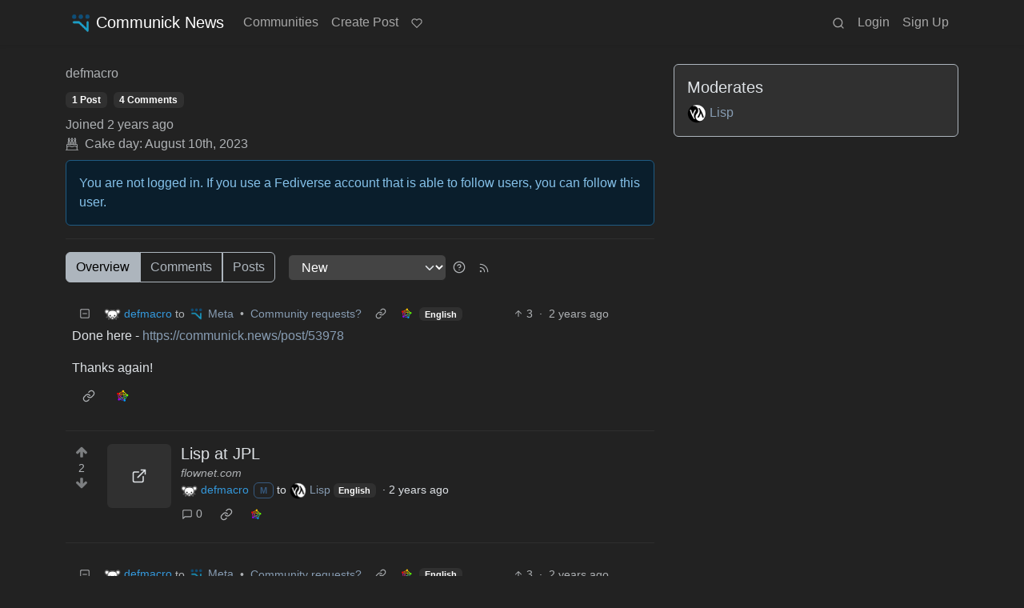

--- FILE ---
content_type: text/html; charset=utf-8
request_url: https://communick.news/u/defmacro
body_size: 62942
content:

    <!DOCTYPE html>
    <html data-bs-theme="dark" lang="en">
    <head>
    <script nonce="b1f3ec47b452d451bf03589dca7b0d7b">
    window.isoData = {"path":"\u002Fu\u002Fdefmacro","site_res":{"site_view":{"site":{"id":1,"name":"Communick News","sidebar":"Communick is a professional, privacy-focused service provider who supports open source and the [indieweb](https:\u002F\u002Findieweb.org). We support back the fediverse and the developers by pledging 20% of our yearly profits to the main development teams.\n\nAll users from this instance are expected to follow the [Code of Conduct](https:\u002F\u002Fjoin-lemmy.org\u002Fdocs\u002Fen\u002Fcode_of_conduct.html).\n\nAt the moment, only the admins can create communities. We are still figuring out what type of content we would like to provide here, but the general guideline is that we want to build a home of good discussion about culture, sports, and anything that can inspire and elevate our spirits.\n\nCommunick also provides [managed hosting for Lemmy instances](https:\u002F\u002Fcommunick.com\u002Flemmy) if you want to run your own.\n\nFor further questions, try our [support](https:\u002F\u002Fsupport.communick.com).\n","published":"2023-06-09T00:31:57.887859Z","updated":"2024-02-22T03:18:21.462843Z","icon":"https:\u002F\u002Fcommunick.news\u002Fpictrs\u002Fimage\u002Fa380a5b9-f78d-4612-a78d-01a81bf3d4eb.webp","banner":"https:\u002F\u002Fcommunick.news\u002Fpictrs\u002Fimage\u002Fa8443b8f-ed69-4510-b49d-a1f6d170bde3.png","description":"A Lemmy instance provided by the Communick Team","actor_id":"https:\u002F\u002Fcommunick.news\u002F","last_refreshed_at":"2023-06-09T00:31:57.881666Z","inbox_url":"https:\u002F\u002Fcommunick.news\u002Finbox","public_key":"-----BEGIN PUBLIC KEY-----\nMIIBIjANBgkqhkiG9w0BAQEFAAOCAQ8AMIIBCgKCAQEAwVDVHnE+L+QTD\u002Fg1GgrE\nUDAQkGc1C\u002Fm6usregPLIIZxVGHmlGzB6PSwg4k1PPEWrIeO8gUd8pPR9NGinB\u002Fnf\nQsqWgvw+FmAUH3zwisScioTiW1eklMGyI99lPEfeqWJKKeCkTKT17nGFiUWV8Ixs\nNfVkE4TZ4qj4kzPU4kqMKirno0MiQOXmMbQDx1R745pVQopOUcLdbr9ACaWXBOGD\njWyNMFuLvFz3kmDWcMsd0a0RBZEeG77l34MeeT0vDhm88vvnFaEynCF+pxSxBD9y\nx\u002FQ8E+7PgVJ5tPqXGygmBxroKdQLUKvAmpl6aSSHQL8kmOeqXC\u002F2cwXGmzfjwCYP\nKwIDAQAB\n-----END PUBLIC KEY-----\n","instance_id":1},"local_site":{"id":1,"site_id":1,"site_setup":true,"enable_downvotes":true,"enable_nsfw":false,"community_creation_admin_only":true,"require_email_verification":false,"application_question":"Unless you were *explicitly* invited by someone from the team, please sign up to [Communick's main portal](https:\u002F\u002Fcommunick.com) first. ","private_instance":false,"default_theme":"darkly-red","default_post_listing_type":"All","hide_modlog_mod_names":false,"application_email_admins":false,"actor_name_max_length":30,"federation_enabled":true,"captcha_enabled":false,"captcha_difficulty":"easy","published":"2023-06-09T00:31:58.094765Z","updated":"2024-02-22T03:18:21.470886Z","registration_mode":"RequireApplication","reports_email_admins":false,"federation_signed_fetch":false,"default_post_listing_mode":"List","default_sort_type":"Active"},"local_site_rate_limit":{"local_site_id":1,"message":999,"message_per_second":60,"post":999,"post_per_second":600,"register":999,"register_per_second":3600,"image":999,"image_per_second":3600,"comment":999,"comment_per_second":600,"search":999,"search_per_second":600,"published":"2023-06-09T00:31:58.098379Z","import_user_settings":1,"import_user_settings_per_second":86400},"counts":{"site_id":1,"users":90,"posts":1958,"comments":5613,"communities":8,"users_active_day":3,"users_active_week":4,"users_active_month":4,"users_active_half_year":6}},"admins":[{"person":{"id":2,"name":"communick","banned":false,"published":"2023-06-09T00:31:57.303301Z","actor_id":"https:\u002F\u002Fcommunick.news\u002Fu\u002Fcommunick","local":true,"deleted":false,"bot_account":false,"instance_id":1},"counts":{"person_id":2,"post_count":0,"comment_count":6},"is_admin":true},{"person":{"id":3,"name":"rglullis","avatar":"https:\u002F\u002Fcommunick.news\u002Fpictrs\u002Fimage\u002F475ca7c1-510f-48d8-bc35-f9c983002c7a.png","banned":false,"published":"2023-06-09T01:28:32.075124Z","actor_id":"https:\u002F\u002Fcommunick.news\u002Fu\u002Frglullis","local":true,"deleted":false,"matrix_user_id":"@raphael:communick.com","bot_account":false,"instance_id":1},"counts":{"person_id":3,"post_count":1792,"comment_count":2664},"is_admin":true}],"version":"0.19.11","all_languages":[{"id":0,"code":"und","name":"Undetermined"},{"id":1,"code":"aa","name":"Afaraf"},{"id":2,"code":"ab","name":"аҧсуа бызшәа"},{"id":3,"code":"ae","name":"avesta"},{"id":4,"code":"af","name":"Afrikaans"},{"id":5,"code":"ak","name":"Akan"},{"id":6,"code":"am","name":"አማርኛ"},{"id":7,"code":"an","name":"aragonés"},{"id":8,"code":"ar","name":"اَلْعَرَبِيَّةُ"},{"id":9,"code":"as","name":"অসমীয়া"},{"id":10,"code":"av","name":"авар мацӀ"},{"id":11,"code":"ay","name":"aymar aru"},{"id":12,"code":"az","name":"azərbaycan dili"},{"id":13,"code":"ba","name":"башҡорт теле"},{"id":14,"code":"be","name":"беларуская мова"},{"id":15,"code":"bg","name":"български език"},{"id":16,"code":"bi","name":"Bislama"},{"id":17,"code":"bm","name":"bamanankan"},{"id":18,"code":"bn","name":"বাংলা"},{"id":19,"code":"bo","name":"བོད་ཡིག"},{"id":20,"code":"br","name":"brezhoneg"},{"id":21,"code":"bs","name":"bosanski jezik"},{"id":22,"code":"ca","name":"Català"},{"id":23,"code":"ce","name":"нохчийн мотт"},{"id":24,"code":"ch","name":"Chamoru"},{"id":25,"code":"co","name":"corsu"},{"id":26,"code":"cr","name":"ᓀᐦᐃᔭᐍᐏᐣ"},{"id":27,"code":"cs","name":"čeština"},{"id":28,"code":"cu","name":"ѩзыкъ словѣньскъ"},{"id":29,"code":"cv","name":"чӑваш чӗлхи"},{"id":30,"code":"cy","name":"Cymraeg"},{"id":31,"code":"da","name":"dansk"},{"id":32,"code":"de","name":"Deutsch"},{"id":33,"code":"dv","name":"ދިވެހި"},{"id":34,"code":"dz","name":"རྫོང་ཁ"},{"id":35,"code":"ee","name":"Eʋegbe"},{"id":36,"code":"el","name":"Ελληνικά"},{"id":37,"code":"en","name":"English"},{"id":38,"code":"eo","name":"Esperanto"},{"id":39,"code":"es","name":"Español"},{"id":40,"code":"et","name":"eesti"},{"id":41,"code":"eu","name":"euskara"},{"id":42,"code":"fa","name":"فارسی"},{"id":43,"code":"ff","name":"Fulfulde"},{"id":44,"code":"fi","name":"suomi"},{"id":45,"code":"fj","name":"vosa Vakaviti"},{"id":46,"code":"fo","name":"føroyskt"},{"id":47,"code":"fr","name":"Français"},{"id":48,"code":"fy","name":"Frysk"},{"id":49,"code":"ga","name":"Gaeilge"},{"id":50,"code":"gd","name":"Gàidhlig"},{"id":51,"code":"gl","name":"galego"},{"id":52,"code":"gn","name":"Avañe'ẽ"},{"id":53,"code":"gu","name":"ગુજરાતી"},{"id":54,"code":"gv","name":"Gaelg"},{"id":55,"code":"ha","name":"هَوُسَ"},{"id":56,"code":"he","name":"עברית"},{"id":57,"code":"hi","name":"हिन्दी"},{"id":58,"code":"ho","name":"Hiri Motu"},{"id":59,"code":"hr","name":"Hrvatski"},{"id":60,"code":"ht","name":"Kreyòl ayisyen"},{"id":61,"code":"hu","name":"magyar"},{"id":62,"code":"hy","name":"Հայերեն"},{"id":63,"code":"hz","name":"Otjiherero"},{"id":64,"code":"ia","name":"Interlingua"},{"id":65,"code":"id","name":"Bahasa Indonesia"},{"id":66,"code":"ie","name":"Interlingue"},{"id":67,"code":"ig","name":"Asụsụ Igbo"},{"id":68,"code":"ii","name":"ꆈꌠ꒿ Nuosuhxop"},{"id":69,"code":"ik","name":"Iñupiaq"},{"id":70,"code":"io","name":"Ido"},{"id":71,"code":"is","name":"Íslenska"},{"id":72,"code":"it","name":"Italiano"},{"id":73,"code":"iu","name":"ᐃᓄᒃᑎᑐᑦ"},{"id":74,"code":"ja","name":"日本語"},{"id":75,"code":"jv","name":"basa Jawa"},{"id":76,"code":"ka","name":"ქართული"},{"id":77,"code":"kg","name":"Kikongo"},{"id":78,"code":"ki","name":"Gĩkũyũ"},{"id":79,"code":"kj","name":"Kuanyama"},{"id":80,"code":"kk","name":"қазақ тілі"},{"id":81,"code":"kl","name":"kalaallisut"},{"id":82,"code":"km","name":"ខេមរភាសា"},{"id":83,"code":"kn","name":"ಕನ್ನಡ"},{"id":84,"code":"ko","name":"한국어"},{"id":85,"code":"kr","name":"Kanuri"},{"id":86,"code":"ks","name":"कश्मीरी"},{"id":87,"code":"ku","name":"Kurdî"},{"id":88,"code":"kv","name":"коми кыв"},{"id":89,"code":"kw","name":"Kernewek"},{"id":90,"code":"ky","name":"Кыргызча"},{"id":91,"code":"la","name":"latine"},{"id":92,"code":"lb","name":"Lëtzebuergesch"},{"id":93,"code":"lg","name":"Luganda"},{"id":94,"code":"li","name":"Limburgs"},{"id":95,"code":"ln","name":"Lingála"},{"id":96,"code":"lo","name":"ພາສາລາວ"},{"id":97,"code":"lt","name":"lietuvių kalba"},{"id":98,"code":"lu","name":"Kiluba"},{"id":99,"code":"lv","name":"latviešu valoda"},{"id":100,"code":"mg","name":"fiteny malagasy"},{"id":101,"code":"mh","name":"Kajin M̧ajeļ"},{"id":102,"code":"mi","name":"te reo Māori"},{"id":103,"code":"mk","name":"македонски јазик"},{"id":104,"code":"ml","name":"മലയാളം"},{"id":105,"code":"mn","name":"Монгол хэл"},{"id":106,"code":"mr","name":"मराठी"},{"id":107,"code":"ms","name":"Bahasa Melayu"},{"id":108,"code":"mt","name":"Malti"},{"id":109,"code":"my","name":"ဗမာစာ"},{"id":110,"code":"na","name":"Dorerin Naoero"},{"id":111,"code":"nb","name":"Norsk bokmål"},{"id":112,"code":"nd","name":"isiNdebele"},{"id":113,"code":"ne","name":"नेपाली"},{"id":114,"code":"ng","name":"Owambo"},{"id":115,"code":"nl","name":"Nederlands"},{"id":116,"code":"nn","name":"Norsk nynorsk"},{"id":117,"code":"no","name":"Norsk"},{"id":118,"code":"nr","name":"isiNdebele"},{"id":119,"code":"nv","name":"Diné bizaad"},{"id":120,"code":"ny","name":"chiCheŵa"},{"id":121,"code":"oc","name":"occitan"},{"id":122,"code":"oj","name":"ᐊᓂᔑᓈᐯᒧᐎᓐ"},{"id":123,"code":"om","name":"Afaan Oromoo"},{"id":124,"code":"or","name":"ଓଡ଼ିଆ"},{"id":125,"code":"os","name":"ирон æвзаг"},{"id":126,"code":"pa","name":"ਪੰਜਾਬੀ"},{"id":127,"code":"pi","name":"पाऴि"},{"id":128,"code":"pl","name":"Polski"},{"id":129,"code":"ps","name":"پښتو"},{"id":130,"code":"pt","name":"Português"},{"id":131,"code":"qu","name":"Runa Simi"},{"id":132,"code":"rm","name":"rumantsch grischun"},{"id":133,"code":"rn","name":"Ikirundi"},{"id":134,"code":"ro","name":"Română"},{"id":135,"code":"ru","name":"Русский"},{"id":136,"code":"rw","name":"Ikinyarwanda"},{"id":137,"code":"sa","name":"संस्कृतम्"},{"id":138,"code":"sc","name":"sardu"},{"id":139,"code":"sd","name":"सिन्धी"},{"id":140,"code":"se","name":"Davvisámegiella"},{"id":141,"code":"sg","name":"yângâ tî sängö"},{"id":142,"code":"si","name":"සිංහල"},{"id":143,"code":"sk","name":"slovenčina"},{"id":144,"code":"sl","name":"slovenščina"},{"id":145,"code":"sm","name":"gagana fa'a Samoa"},{"id":146,"code":"sn","name":"chiShona"},{"id":147,"code":"so","name":"Soomaaliga"},{"id":148,"code":"sq","name":"Shqip"},{"id":149,"code":"sr","name":"српски језик"},{"id":150,"code":"ss","name":"SiSwati"},{"id":151,"code":"st","name":"Sesotho"},{"id":152,"code":"su","name":"Basa Sunda"},{"id":153,"code":"sv","name":"Svenska"},{"id":154,"code":"sw","name":"Kiswahili"},{"id":155,"code":"ta","name":"தமிழ்"},{"id":156,"code":"te","name":"తెలుగు"},{"id":157,"code":"tg","name":"тоҷикӣ"},{"id":158,"code":"th","name":"ไทย"},{"id":159,"code":"ti","name":"ትግርኛ"},{"id":160,"code":"tk","name":"Türkmençe"},{"id":161,"code":"tl","name":"Wikang Tagalog"},{"id":162,"code":"tn","name":"Setswana"},{"id":163,"code":"to","name":"faka Tonga"},{"id":164,"code":"tr","name":"Türkçe"},{"id":165,"code":"ts","name":"Xitsonga"},{"id":166,"code":"tt","name":"татар теле"},{"id":167,"code":"tw","name":"Twi"},{"id":168,"code":"ty","name":"Reo Tahiti"},{"id":169,"code":"ug","name":"ئۇيغۇرچە‎"},{"id":170,"code":"uk","name":"Українська"},{"id":171,"code":"ur","name":"اردو"},{"id":172,"code":"uz","name":"Ўзбек"},{"id":173,"code":"ve","name":"Tshivenḓa"},{"id":174,"code":"vi","name":"Tiếng Việt"},{"id":175,"code":"vo","name":"Volapük"},{"id":176,"code":"wa","name":"walon"},{"id":177,"code":"wo","name":"Wollof"},{"id":178,"code":"xh","name":"isiXhosa"},{"id":179,"code":"yi","name":"ייִדיש"},{"id":180,"code":"yo","name":"Yorùbá"},{"id":181,"code":"za","name":"Saɯ cueŋƅ"},{"id":182,"code":"zh","name":"中文"},{"id":183,"code":"zu","name":"isiZulu"}],"discussion_languages":[0,32,36,37,38,39,47,51,115,117,128,130,135,153,164],"taglines":[],"custom_emojis":[],"blocked_urls":[]},"routeData":{"personRes":{"data":{"person_view":{"person":{"id":962279,"name":"defmacro","banned":false,"published":"2023-08-10T10:30:54.104687Z","actor_id":"https:\u002F\u002Fcommunick.news\u002Fu\u002Fdefmacro","local":true,"deleted":false,"bot_account":false,"instance_id":1},"counts":{"person_id":962279,"post_count":1,"comment_count":4},"is_admin":false},"site":{"id":1,"name":"Communick News","sidebar":"Communick is a professional, privacy-focused service provider who supports open source and the [indieweb](https:\u002F\u002Findieweb.org). We support back the fediverse and the developers by pledging 20% of our yearly profits to the main development teams.\n\nAll users from this instance are expected to follow the [Code of Conduct](https:\u002F\u002Fjoin-lemmy.org\u002Fdocs\u002Fen\u002Fcode_of_conduct.html).\n\nAt the moment, only the admins can create communities. We are still figuring out what type of content we would like to provide here, but the general guideline is that we want to build a home of good discussion about culture, sports, and anything that can inspire and elevate our spirits.\n\nCommunick also provides [managed hosting for Lemmy instances](https:\u002F\u002Fcommunick.com\u002Flemmy) if you want to run your own.\n\nFor further questions, try our [support](https:\u002F\u002Fsupport.communick.com).\n","published":"2023-06-09T00:31:57.887859Z","updated":"2024-02-22T03:18:21.462843Z","icon":"https:\u002F\u002Fcommunick.news\u002Fpictrs\u002Fimage\u002Fa380a5b9-f78d-4612-a78d-01a81bf3d4eb.webp","banner":"https:\u002F\u002Fcommunick.news\u002Fpictrs\u002Fimage\u002Fa8443b8f-ed69-4510-b49d-a1f6d170bde3.png","description":"A Lemmy instance provided by the Communick Team","actor_id":"https:\u002F\u002Fcommunick.news\u002F","last_refreshed_at":"2023-06-09T00:31:57.881666Z","inbox_url":"https:\u002F\u002Fcommunick.news\u002Finbox","public_key":"-----BEGIN PUBLIC KEY-----\nMIIBIjANBgkqhkiG9w0BAQEFAAOCAQ8AMIIBCgKCAQEAwVDVHnE+L+QTD\u002Fg1GgrE\nUDAQkGc1C\u002Fm6usregPLIIZxVGHmlGzB6PSwg4k1PPEWrIeO8gUd8pPR9NGinB\u002Fnf\nQsqWgvw+FmAUH3zwisScioTiW1eklMGyI99lPEfeqWJKKeCkTKT17nGFiUWV8Ixs\nNfVkE4TZ4qj4kzPU4kqMKirno0MiQOXmMbQDx1R745pVQopOUcLdbr9ACaWXBOGD\njWyNMFuLvFz3kmDWcMsd0a0RBZEeG77l34MeeT0vDhm88vvnFaEynCF+pxSxBD9y\nx\u002FQ8E+7PgVJ5tPqXGygmBxroKdQLUKvAmpl6aSSHQL8kmOeqXC\u002F2cwXGmzfjwCYP\nKwIDAQAB\n-----END PUBLIC KEY-----\n","instance_id":1},"comments":[{"comment":{"id":165935,"creator_id":962279,"post_id":28634,"content":"Done here - https:\u002F\u002Fcommunick.news\u002Fpost\u002F53978\n\nThanks again!","removed":false,"published":"2023-08-13T10:07:04.449271Z","deleted":false,"ap_id":"https:\u002F\u002Fcommunick.news\u002Fcomment\u002F165935","local":true,"path":"0.144524.144580.147624.148423.165537.165850.165935","distinguished":false,"language_id":37},"creator":{"id":962279,"name":"defmacro","banned":false,"published":"2023-08-10T10:30:54.104687Z","actor_id":"https:\u002F\u002Fcommunick.news\u002Fu\u002Fdefmacro","local":true,"deleted":false,"bot_account":false,"instance_id":1},"post":{"id":28634,"name":"Community requests?","body":"At the moment, only admins can create new communities. I made it so because I wanted to avoid having communick members who are not well-aware about how the fediverse works and end up creating communities that duplicate others who are already available on other servers. For those cases, it will be better if we join the remote instances instead of fragmenting the conversation among different places.\n\nWith that said, is there any topic\u002Ftheme\u002Finterest\u002Fhobby you have but haven't found a place yet on the threadiverse? Is there some niche subreddit you participate but would like to migrate to Lemmy? ","creator_id":3,"community_id":52,"removed":false,"locked":false,"published":"2023-08-05T14:56:25.759945Z","updated":"2023-08-06T10:47:10.099332Z","deleted":false,"nsfw":false,"ap_id":"https:\u002F\u002Fcommunick.news\u002Fpost\u002F28634","local":true,"language_id":37,"featured_community":false,"featured_local":false},"community":{"id":52,"name":"meta","title":"Meta","description":"Announcements, questions and everything else about the Communick instance and its members. \n","removed":false,"published":"2023-06-17T02:29:48.371520Z","updated":"2023-10-26T22:05:09.359177Z","deleted":false,"nsfw":false,"actor_id":"https:\u002F\u002Fcommunick.news\u002Fc\u002Fmeta","local":true,"icon":"https:\u002F\u002Fcommunick.news\u002Fpictrs\u002Fimage\u002Fb39288c2-4967-46b0-8e4e-6d1e0d810035.webp","hidden":false,"posting_restricted_to_mods":false,"instance_id":1,"visibility":"Public"},"counts":{"comment_id":165935,"score":3,"upvotes":3,"downvotes":0,"published":"2023-08-13T10:07:04.449271Z","child_count":0},"creator_banned_from_community":false,"banned_from_community":false,"creator_is_moderator":false,"creator_is_admin":false,"subscribed":"NotSubscribed","saved":false,"creator_blocked":false},{"comment":{"id":165537,"creator_id":962279,"post_id":28634,"content":"Thanks! Yes, I'm happy to be a mod and do mod duties like remove spam (if any).","removed":false,"published":"2023-08-13T08:19:19.551423Z","deleted":false,"ap_id":"https:\u002F\u002Fcommunick.news\u002Fcomment\u002F165537","local":true,"path":"0.144524.144580.147624.148423.165537","distinguished":false,"language_id":37},"creator":{"id":962279,"name":"defmacro","banned":false,"published":"2023-08-10T10:30:54.104687Z","actor_id":"https:\u002F\u002Fcommunick.news\u002Fu\u002Fdefmacro","local":true,"deleted":false,"bot_account":false,"instance_id":1},"post":{"id":28634,"name":"Community requests?","body":"At the moment, only admins can create new communities. I made it so because I wanted to avoid having communick members who are not well-aware about how the fediverse works and end up creating communities that duplicate others who are already available on other servers. For those cases, it will be better if we join the remote instances instead of fragmenting the conversation among different places.\n\nWith that said, is there any topic\u002Ftheme\u002Finterest\u002Fhobby you have but haven't found a place yet on the threadiverse? Is there some niche subreddit you participate but would like to migrate to Lemmy? ","creator_id":3,"community_id":52,"removed":false,"locked":false,"published":"2023-08-05T14:56:25.759945Z","updated":"2023-08-06T10:47:10.099332Z","deleted":false,"nsfw":false,"ap_id":"https:\u002F\u002Fcommunick.news\u002Fpost\u002F28634","local":true,"language_id":37,"featured_community":false,"featured_local":false},"community":{"id":52,"name":"meta","title":"Meta","description":"Announcements, questions and everything else about the Communick instance and its members. \n","removed":false,"published":"2023-06-17T02:29:48.371520Z","updated":"2023-10-26T22:05:09.359177Z","deleted":false,"nsfw":false,"actor_id":"https:\u002F\u002Fcommunick.news\u002Fc\u002Fmeta","local":true,"icon":"https:\u002F\u002Fcommunick.news\u002Fpictrs\u002Fimage\u002Fb39288c2-4967-46b0-8e4e-6d1e0d810035.webp","hidden":false,"posting_restricted_to_mods":false,"instance_id":1,"visibility":"Public"},"counts":{"comment_id":165537,"score":3,"upvotes":3,"downvotes":0,"published":"2023-08-13T08:19:19.551423Z","child_count":2},"creator_banned_from_community":false,"banned_from_community":false,"creator_is_moderator":false,"creator_is_admin":false,"subscribed":"NotSubscribed","saved":false,"creator_blocked":false},{"comment":{"id":147624,"creator_id":962279,"post_id":28634,"content":"We could have one here and help to make it active. Since we are trying to make c\u002Femacs active here, we could try the same thing for c\u002Flisp.","removed":false,"published":"2023-08-10T17:44:41.644773Z","deleted":false,"ap_id":"https:\u002F\u002Fcommunick.news\u002Fcomment\u002F147624","local":true,"path":"0.144524.144580.147624","distinguished":false,"language_id":37},"creator":{"id":962279,"name":"defmacro","banned":false,"published":"2023-08-10T10:30:54.104687Z","actor_id":"https:\u002F\u002Fcommunick.news\u002Fu\u002Fdefmacro","local":true,"deleted":false,"bot_account":false,"instance_id":1},"post":{"id":28634,"name":"Community requests?","body":"At the moment, only admins can create new communities. I made it so because I wanted to avoid having communick members who are not well-aware about how the fediverse works and end up creating communities that duplicate others who are already available on other servers. For those cases, it will be better if we join the remote instances instead of fragmenting the conversation among different places.\n\nWith that said, is there any topic\u002Ftheme\u002Finterest\u002Fhobby you have but haven't found a place yet on the threadiverse? Is there some niche subreddit you participate but would like to migrate to Lemmy? ","creator_id":3,"community_id":52,"removed":false,"locked":false,"published":"2023-08-05T14:56:25.759945Z","updated":"2023-08-06T10:47:10.099332Z","deleted":false,"nsfw":false,"ap_id":"https:\u002F\u002Fcommunick.news\u002Fpost\u002F28634","local":true,"language_id":37,"featured_community":false,"featured_local":false},"community":{"id":52,"name":"meta","title":"Meta","description":"Announcements, questions and everything else about the Communick instance and its members. \n","removed":false,"published":"2023-06-17T02:29:48.371520Z","updated":"2023-10-26T22:05:09.359177Z","deleted":false,"nsfw":false,"actor_id":"https:\u002F\u002Fcommunick.news\u002Fc\u002Fmeta","local":true,"icon":"https:\u002F\u002Fcommunick.news\u002Fpictrs\u002Fimage\u002Fb39288c2-4967-46b0-8e4e-6d1e0d810035.webp","hidden":false,"posting_restricted_to_mods":false,"instance_id":1,"visibility":"Public"},"counts":{"comment_id":147624,"score":3,"upvotes":3,"downvotes":0,"published":"2023-08-10T17:44:41.644773Z","child_count":4},"creator_banned_from_community":false,"banned_from_community":false,"creator_is_moderator":false,"creator_is_admin":false,"subscribed":"NotSubscribed","saved":false,"creator_blocked":false},{"comment":{"id":144524,"creator_id":962279,"post_id":28634,"content":"I'd really love a c\u002Flisp community. What do you say?","removed":false,"published":"2023-08-10T11:16:08.291430Z","deleted":false,"ap_id":"https:\u002F\u002Fcommunick.news\u002Fcomment\u002F144524","local":true,"path":"0.144524","distinguished":false,"language_id":37},"creator":{"id":962279,"name":"defmacro","banned":false,"published":"2023-08-10T10:30:54.104687Z","actor_id":"https:\u002F\u002Fcommunick.news\u002Fu\u002Fdefmacro","local":true,"deleted":false,"bot_account":false,"instance_id":1},"post":{"id":28634,"name":"Community requests?","body":"At the moment, only admins can create new communities. I made it so because I wanted to avoid having communick members who are not well-aware about how the fediverse works and end up creating communities that duplicate others who are already available on other servers. For those cases, it will be better if we join the remote instances instead of fragmenting the conversation among different places.\n\nWith that said, is there any topic\u002Ftheme\u002Finterest\u002Fhobby you have but haven't found a place yet on the threadiverse? Is there some niche subreddit you participate but would like to migrate to Lemmy? ","creator_id":3,"community_id":52,"removed":false,"locked":false,"published":"2023-08-05T14:56:25.759945Z","updated":"2023-08-06T10:47:10.099332Z","deleted":false,"nsfw":false,"ap_id":"https:\u002F\u002Fcommunick.news\u002Fpost\u002F28634","local":true,"language_id":37,"featured_community":false,"featured_local":false},"community":{"id":52,"name":"meta","title":"Meta","description":"Announcements, questions and everything else about the Communick instance and its members. \n","removed":false,"published":"2023-06-17T02:29:48.371520Z","updated":"2023-10-26T22:05:09.359177Z","deleted":false,"nsfw":false,"actor_id":"https:\u002F\u002Fcommunick.news\u002Fc\u002Fmeta","local":true,"icon":"https:\u002F\u002Fcommunick.news\u002Fpictrs\u002Fimage\u002Fb39288c2-4967-46b0-8e4e-6d1e0d810035.webp","hidden":false,"posting_restricted_to_mods":false,"instance_id":1,"visibility":"Public"},"counts":{"comment_id":144524,"score":1,"upvotes":1,"downvotes":0,"published":"2023-08-10T11:16:08.291430Z","child_count":6},"creator_banned_from_community":false,"banned_from_community":false,"creator_is_moderator":false,"creator_is_admin":false,"subscribed":"NotSubscribed","saved":false,"creator_blocked":false}],"posts":[{"post":{"id":53978,"name":"Lisp at JPL","url":"https:\u002F\u002Fflownet.com\u002Fgat\u002Fjpl-lisp.html","creator_id":962279,"community_id":2223,"removed":false,"locked":false,"published":"2023-08-13T10:06:42.433843Z","deleted":false,"nsfw":false,"ap_id":"https:\u002F\u002Fcommunick.news\u002Fpost\u002F53978","local":true,"language_id":37,"featured_community":false,"featured_local":false},"creator":{"id":962279,"name":"defmacro","banned":false,"published":"2023-08-10T10:30:54.104687Z","actor_id":"https:\u002F\u002Fcommunick.news\u002Fu\u002Fdefmacro","local":true,"deleted":false,"bot_account":false,"instance_id":1},"community":{"id":2223,"name":"lisp","title":"Lisp","removed":false,"published":"2023-08-10T19:44:45.299088Z","updated":"2023-10-25T13:21:42.730422Z","deleted":false,"nsfw":false,"actor_id":"https:\u002F\u002Fcommunick.news\u002Fc\u002Flisp","local":true,"icon":"https:\u002F\u002Fcommunick.news\u002Fpictrs\u002Fimage\u002F82101aa3-3c28-4de1-92aa-972f379e53c3.png","hidden":false,"posting_restricted_to_mods":false,"instance_id":1,"visibility":"Public"},"creator_banned_from_community":false,"banned_from_community":false,"creator_is_moderator":true,"creator_is_admin":false,"counts":{"post_id":53978,"comments":0,"score":2,"upvotes":2,"downvotes":0,"published":"2023-08-13T10:06:42.433843Z","newest_comment_time":"2023-08-13T10:06:42.433843Z"},"subscribed":"NotSubscribed","saved":false,"read":false,"hidden":false,"creator_blocked":false,"unread_comments":0}],"moderates":[{"community":{"id":2223,"name":"lisp","title":"Lisp","removed":false,"published":"2023-08-10T19:44:45.299088Z","updated":"2023-10-25T13:21:42.730422Z","deleted":false,"nsfw":false,"actor_id":"https:\u002F\u002Fcommunick.news\u002Fc\u002Flisp","local":true,"icon":"https:\u002F\u002Fcommunick.news\u002Fpictrs\u002Fimage\u002F82101aa3-3c28-4de1-92aa-972f379e53c3.png","hidden":false,"posting_restricted_to_mods":false,"instance_id":1,"visibility":"Public"},"moderator":{"id":962279,"name":"defmacro","banned":false,"published":"2023-08-10T10:30:54.104687Z","actor_id":"https:\u002F\u002Fcommunick.news\u002Fu\u002Fdefmacro","local":true,"deleted":false,"bot_account":false,"instance_id":1}}]},"state":"success"},"uploadsRes":{"state":"empty"}},"errorPageData":undefined,"showAdultConsentModal":false};

    if (!document.documentElement.hasAttribute("data-bs-theme")) {
      const light = window.matchMedia("(prefers-color-scheme: light)").matches;
      document.documentElement.setAttribute("data-bs-theme", light ? "light" : "dark");
    }
    </script>
    
  
    <!-- A remote debugging utility for mobile -->
    
  
    <!-- Custom injected script -->
    
  
    <title data-inferno-helmet="true">@defmacro - Communick News</title>
    <meta data-inferno-helmet="true" property="title" content="@defmacro - Communick News"><meta data-inferno-helmet="true" property="og:title" content="@defmacro - Communick News"><meta data-inferno-helmet="true" property="twitter:title" content="@defmacro - Communick News"><meta data-inferno-helmet="true" property="og:url" content="https://communick.news/u/defmacro"><meta data-inferno-helmet="true" property="twitter:url" content="https://communick.news/u/defmacro"><meta data-inferno-helmet="true" property="og:type" content="website"><meta data-inferno-helmet="true" property="twitter:card" content="summary_large_image">
  
    <style>
    #app[data-adult-consent] {
      filter: blur(10px);
      -webkit-filter: blur(10px);
      -moz-filter: blur(10px);
      -o-filter: blur(10px);
      -ms-filter: blur(10px);
      pointer-events: none;
    }
    </style>

    <!-- Required meta tags -->
    <meta name="Description" content="Lemmy">
    <meta charset="utf-8">
    <meta name="viewport" content="width=device-width, initial-scale=1, shrink-to-fit=no">
    <link
       id="favicon"
       rel="shortcut icon"
       type="image/x-icon"
       href=https://communick.news/pictrs/image/a380a5b9-f78d-4612-a78d-01a81bf3d4eb.webp
     />
  
    <!-- Web app manifest -->
    <link rel="manifest" href="/manifest.webmanifest" />
    <link rel="apple-touch-icon" href=/static/c402d2fe/assets/icons/apple-touch-icon.png />
    <link rel="apple-touch-startup-image" href=/static/c402d2fe/assets/icons/apple-touch-icon.png />
  
    <!-- Styles -->
    <link rel="stylesheet" type="text/css" href="/static/c402d2fe/styles/styles.css" />
  
    <!-- Current theme and more -->
    <link data-inferno-helmet="true" rel="stylesheet" type="text/css" href="/css/themes/darkly-red.css"><link data-inferno-helmet="true" rel="stylesheet" type="text/css" href="/css/code-themes/atom-one-dark.css"><link data-inferno-helmet="true" rel="canonical" href="https://communick.news/u/defmacro">
    
    </head>
  
    <body >
      <noscript>
        <div class="alert alert-danger rounded-0" role="alert">
          <b>Javascript is disabled. Actions will not work.</b>
        </div>
      </noscript>
  
      <div id='root'><div class="lemmy-site" id="app"><button class="btn skip-link bg-light position-absolute start-0 z-3" type="button">Jump to content</button><!--!--><!--!--><div class="shadow-sm"><nav class="navbar navbar-expand-md navbar-light p-0 px-3 container-lg" id="navbar"><a class="d-flex align-items-center navbar-brand me-md-3 active" aria-current="true" style="" id="navTitle" title="A Lemmy instance provided by the Communick Team" href="/"><picture><source srcSet="https://communick.news/pictrs/image/a380a5b9-f78d-4612-a78d-01a81bf3d4eb.webp?format=webp&amp;thumbnail=96" type="image/webp"><source srcSet="https://communick.news/pictrs/image/a380a5b9-f78d-4612-a78d-01a81bf3d4eb.webp"><source srcSet="https://communick.news/pictrs/image/a380a5b9-f78d-4612-a78d-01a81bf3d4eb.webp?format=jpg&amp;thumbnail=96" type="image/jpeg"><img class="overflow-hidden pictrs-image object-fit-cover img-icon me-1" src="https://communick.news/pictrs/image/a380a5b9-f78d-4612-a78d-01a81bf3d4eb.webp" alt="" title="" loading="lazy"></picture>Communick News</a><button class="navbar-toggler border-0 p-1" type="button" aria-label="menu" data-tippy-content="Expand here" data-bs-toggle="collapse" data-bs-target="#navbarDropdown" aria-controls="navbarDropdown" aria-expanded="false"><svg class="icon"><use xlink:href="/static/c402d2fe/assets/symbols.svg#icon-menu"></use><div class="visually-hidden"><title>menu</title></div></svg></button><div class="collapse navbar-collapse my-2" id="navbarDropdown"><ul class="me-auto navbar-nav" id="navbarLinks"><li class="nav-item"><a class="nav-link" title="Communities" href="/communities">Communities</a></li><li class="nav-item"><a class="nav-link" title="Create Post" href="/create_post">Create Post</a></li><li class="nav-item"><a class="nav-link d-inline-flex align-items-center d-md-inline-block" title="Support Lemmy" href="https://join-lemmy.org/donate"><svg class="icon small"><use xlink:href="/static/c402d2fe/assets/symbols.svg#icon-heart"></use><div class="visually-hidden"><title>heart</title></div></svg><span class="d-inline ms-1 d-md-none ms-md-0">Support Lemmy</span></a></li></ul><ul class="navbar-nav" id="navbarIcons"><li class="nav-item" id="navSearch"><a class="nav-link d-inline-flex align-items-center d-md-inline-block" title="Search" href="/search"><svg class="icon"><use xlink:href="/static/c402d2fe/assets/symbols.svg#icon-search"></use><div class="visually-hidden"><title>search</title></div></svg><span class="d-inline ms-1 d-md-none ms-md-0">Search</span></a></li><li class="nav-item"><a class="nav-link" title="Login" href="/login">Login</a></li><li class="nav-item"><a class="nav-link" title="Sign Up" href="/signup">Sign Up</a></li></ul></div></nav></div><main class="mt-4 p-0 fl-1"><div tabIndex="-1"><div class="person-profile container-lg"><div class="row"><div class="col-12 col-md-8"><!--!--><div><!--!--><div class="mb-3"><div class=""><div class="mb-0 d-flex flex-wrap"><div><ul class="list-inline mb-2"><li class="list-inline-item"><a class="person-listing d-inline-flex align-items-baseline text-muted" title="defmacro" href="/u/defmacro" rel="noopener nofollow"><span>defmacro</span></a></li><li class="list-inline-item"><!--!--></li></ul></div><div class="flex-grow-1 unselectable pointer mx-2"></div></div><div><ul class="list-inline mb-2"><li class="list-inline-item badge text-bg-light">1 Post</li><li class="list-inline-item badge text-bg-light">4 Comments</li></ul></div><div class="text-muted">Joined <span class="moment-time pointer unselectable" data-tippy-content="Thursday, August 10th, 2023 at 10:30:54 AM GMT+00:00">2 years ago</span></div><div class="d-flex align-items-center text-muted mb-2"><svg class="icon"><use xlink:href="/static/c402d2fe/assets/symbols.svg#icon-cake"></use><div class="visually-hidden"><title>cake</title></div></svg><span class="ms-2">Cake day: August 10th, 2023</span></div><div class="alert alert-info" role="alert">You are not logged in. If you use a Fediverse account that is able to follow users, you can follow this user.</div></div></div></div><hr><div class="row align-items-center mb-3 g-3"><div class="col-auto"><div class="btn-group btn-group-toggle flex-wrap" role="group"><input class="btn-check" id="4UdVI1mT1bRVu2ZYX8km" type="radio" value="Overview" checked><label class="btn btn-outline-secondary pointer active" for="4UdVI1mT1bRVu2ZYX8km">Overview</label><input class="btn-check" id="unRQQq62QmigK4c0fjDC" type="radio" value="Comments"><label class="btn btn-outline-secondary pointer" for="unRQQq62QmigK4c0fjDC">Comments</label><input class="btn-check" id="VHvjLS2DY3v0UaRqVv5w" type="radio" value="Posts"><label class="btn btn-outline-secondary pointer" for="VHvjLS2DY3v0UaRqVv5w">Posts</label></div></div><div class="col-auto"><select class="sort-select form-select d-inline-block w-auto me-2" id="sort-select-bE8C4EvqM5OR36qnteyF" name="sort-select-bE8C4EvqM5OR36qnteyF" value="New" aria-label="Sort type"><option disabled aria-hidden="true">Sort type</option><option value="Controversial">Controversial</option><option value="New" selected>New</option><option value="Old">Old</option><option disabled aria-hidden="true">─────</option><option value="TopHour">Top Hour</option><option value="TopSixHour">Top Six Hours</option><option value="TopTwelveHour">Top Twelve Hours</option><option value="TopDay">Top Day</option><option value="TopWeek">Top Week</option><option value="TopMonth">Top Month</option><option value="TopThreeMonths">Top Three Months</option><option value="TopSixMonths">Top Six Months</option><option value="TopNineMonths">Top Nine Months</option><option value="TopYear">Top Year</option><option value="TopAll">Top All Time</option></select><a class="sort-select-icon text-muted" href="https://join-lemmy.org/docs/en/users/03-votes-and-ranking.html" rel="noopener nofollow" title="sorting help"><svg class="icon icon-inline"><use xlink:href="/static/c402d2fe/assets/symbols.svg#icon-help-circle"></use><div class="visually-hidden"><title>help-circle</title></div></svg></a></div><div class="col-auto"><a href="/feeds/u/defmacro.xml?sort=New" rel="noopener nofollow" title="RSS"><svg class="icon text-muted small ps-0"><use xlink:href="/static/c402d2fe/assets/symbols.svg#icon-rss"></use><div class="visually-hidden"><title>rss</title></div></svg></a><link rel="alternate" type="application/atom+xml" href="/feeds/u/defmacro.xml?sort=New"></div></div><div class="person-details"><div><ul class="comments"><li class="comment list-unstyled"><article class="details comment-node py-2" id="comment-165935"><div class="ms-2"><div class="d-flex flex-wrap align-items-center text-muted small"><button class="btn btn-sm btn-link text-muted me-2" aria-label="Collapse" data-tippy-content="Collapse"><svg class="icon icon-inline"><use xlink:href="/static/c402d2fe/assets/symbols.svg#icon-minus-square"></use><div class="visually-hidden"><title>minus-square</title></div></svg></button><a class="person-listing d-inline-flex align-items-baseline text-info" title="defmacro" href="/u/defmacro"><picture><source srcSet="/static/c402d2fe/assets/icons/icon-96x96.png" type="image/webp"><source srcSet="/static/c402d2fe/assets/icons/icon-96x96.png"><source srcSet="/static/c402d2fe/assets/icons/icon-96x96.png" type="image/jpeg"><img class="overflow-hidden pictrs-image object-fit-cover img-icon me-1" src="/static/c402d2fe/assets/icons/icon-96x96.png" alt="" title="" loading="lazy"></picture><span>defmacro</span></a><!--!--><span class="mx-1">to</span><a class="community-link " title="Meta" href="/c/meta"><picture><source srcSet="https://communick.news/pictrs/image/b39288c2-4967-46b0-8e4e-6d1e0d810035.webp?format=webp&amp;thumbnail=96" type="image/webp"><source srcSet="https://communick.news/pictrs/image/b39288c2-4967-46b0-8e4e-6d1e0d810035.webp"><source srcSet="https://communick.news/pictrs/image/b39288c2-4967-46b0-8e4e-6d1e0d810035.webp?format=jpg&amp;thumbnail=96" type="image/jpeg"><img class="overflow-hidden pictrs-image object-fit-cover img-icon me-1" src="https://communick.news/pictrs/image/b39288c2-4967-46b0-8e4e-6d1e0d810035.webp" alt="" title="" loading="lazy"></picture><span class="overflow-wrap-anywhere">Meta</span></a><span class="mx-2">•</span><a class="me-2" href="/post/28634">Community requests?</a><a class="btn btn-link btn-animate text-muted btn-sm" title="Show context" href="/post/28634/165850"><svg class="icon icon-inline"><use xlink:href="/static/c402d2fe/assets/symbols.svg#icon-link"></use><div class="visually-hidden"><title>link</title></div></svg></a><a class="btn btn-link btn-animate text-muted btn-sm" title="link" href="https://communick.news/comment/165935"><svg class="icon icon-inline"><use xlink:href="/static/c402d2fe/assets/symbols.svg#icon-fedilink"></use><div class="visually-hidden"><title>fedilink</title></div></svg></a><span class="badge text-bg-light d-none d-sm-inline me-2">English</span><div class="me-lg-5 flex-grow-1 flex-lg-grow-0 unselectable pointer mx-2"></div><div><span class="unselectable"><span class=""><span class="" aria-label="3 Upvotes" data-tippy-content="3 Upvotes"><svg class="icon me-1 icon-inline small"><use xlink:href="/static/c402d2fe/assets/symbols.svg#icon-arrow-up"></use><div class="visually-hidden"><title>arrow-up</title></div></svg>3</span></span><span class="mx-2">·</span></span></div><span><span class="moment-time pointer unselectable" data-tippy-content="Sunday, August 13th, 2023 at 10:07:04 AM GMT+00:00">2 years ago</span></span></div><div class="comment-content"><div class="md-div"><p dir="auto">Done here - <a href="https://communick.news/post/53978" rel="noopener nofollow">https://communick.news/post/53978</a></p>
<p dir="auto">Thanks again!</p>
</div></div><div class="comment-bottom-btns d-flex justify-content-start column-gap-1.5 flex-wrap text-muted fw-bold mt-1 align-items-center"><a class="btn btn-link btn-animate text-muted" title="Show context" href="/post/28634/165850"><svg class="icon icon-inline"><use xlink:href="/static/c402d2fe/assets/symbols.svg#icon-link"></use><div class="visually-hidden"><title>link</title></div></svg></a><a class="btn btn-link btn-animate text-muted" title="link" href="https://communick.news/comment/165935"><svg class="icon icon-inline"><use xlink:href="/static/c402d2fe/assets/symbols.svg#icon-fedilink"></use><div class="visually-hidden"><title>fedilink</title></div></svg></a></div></div></article></li></ul><hr class="my-3"><div class="post-listing mt-2"><div class="d-block d-sm-none"><article class="row post-container"><div class="col-12"><div class="small mb-1 mb-md-0"><a class="person-listing d-inline-flex align-items-baseline text-info" title="defmacro" href="/u/defmacro"><picture><source srcSet="/static/c402d2fe/assets/icons/icon-96x96.png" type="image/webp"><source srcSet="/static/c402d2fe/assets/icons/icon-96x96.png"><source srcSet="/static/c402d2fe/assets/icons/icon-96x96.png" type="image/jpeg"><img class="overflow-hidden pictrs-image object-fit-cover img-icon me-1" src="/static/c402d2fe/assets/icons/icon-96x96.png" alt="" title="" loading="lazy"></picture><span>defmacro</span></a><span class="row d-inline-flex gx-1 ms-1"><span class="col"><span class="badge text-primary border border-primary" aria-label="mod" data-tippy-content="mod">M</span></span></span> to <a class="community-link " title="Lisp" href="/c/lisp"><picture><source srcSet="https://communick.news/pictrs/image/82101aa3-3c28-4de1-92aa-972f379e53c3.png?format=webp&amp;thumbnail=96" type="image/webp"><source srcSet="https://communick.news/pictrs/image/82101aa3-3c28-4de1-92aa-972f379e53c3.png"><source srcSet="https://communick.news/pictrs/image/82101aa3-3c28-4de1-92aa-972f379e53c3.png?format=jpg&amp;thumbnail=96" type="image/jpeg"><img class="overflow-hidden pictrs-image object-fit-cover img-icon me-1" src="https://communick.news/pictrs/image/82101aa3-3c28-4de1-92aa-972f379e53c3.png" alt="" title="" loading="lazy"></picture><span class="overflow-wrap-anywhere">Lisp</span></a><span class="mx-1 badge text-bg-light">English</span> · <span class="moment-time pointer unselectable" data-tippy-content="Sunday, August 13th, 2023 at 10:06:42 AM GMT+00:00">2 years ago</span></div><div class="row"><div class="col-9"><div class="post-title"><h1 class="h5 d-inline text-break"><a class="d-inline link-dark" title="Comments" href="/post/53978"><span class="d-inline">Lisp at JPL</span></a></h1></div><p class="small m-0"><a class="fst-italic link-dark link-opacity-75 link-opacity-100-hover" href="https://flownet.com/gat/jpl-lisp.html" title="https://flownet.com/gat/jpl-lisp.html" rel="noopener nofollow">flownet.com</a></p></div><div class="col-3 mobile-thumbnail-container"><a class="text-body" href="https://flownet.com/gat/jpl-lisp.html" title="https://flownet.com/gat/jpl-lisp.html" rel="noopener nofollow" target="_self"><div class="thumbnail rounded bg-light d-flex justify-content-center"><svg class="icon d-flex align-items-center"><use xlink:href="/static/c402d2fe/assets/symbols.svg#icon-external-link"></use><div class="visually-hidden"><title>external-link</title></div></svg></div></a></div></div><div class="d-flex align-items-center justify-content-start flex-wrap text-muted"><a class="btn btn-link btn-sm text-muted ps-0" title="0 Comments" data-tippy-content="0 Comments" href="/post/53978?scrollToComments=true"><svg class="icon me-1 icon-inline"><use xlink:href="/static/c402d2fe/assets/symbols.svg#icon-message-square"></use><div class="visually-hidden"><title>message-square</title></div></svg>0</a><a class="btn btn-link btn-animate text-muted" title="link" href="/post/53978"><svg class="icon icon-inline"><use xlink:href="/static/c402d2fe/assets/symbols.svg#icon-link"></use><div class="visually-hidden"><title>link</title></div></svg></a><a class="btn btn-sm btn-link btn-animate text-muted py-0" title="link" href="https://communick.news/post/53978"><svg class="icon icon-inline"><use xlink:href="/static/c402d2fe/assets/symbols.svg#icon-fedilink"></use><div class="visually-hidden"><title>fedilink</title></div></svg></a><button class="btn btn-animate btn-sm btn-link py-0 px-1 text-muted" type="button" data-tippy-content="2 Upvotes · 0 Downvotes" disabled aria-label="Upvote"><svg class="icon icon-inline small"><use xlink:href="/static/c402d2fe/assets/symbols.svg#icon-arrow-up1"></use><div class="visually-hidden"><title>arrow-up1</title></div></svg><span class="ms-2">2</span></button><button class="ms-2 btn btn-sm btn-link btn-animate btn py-0 px-1 text-muted" type="button" disabled data-tippy-content="2 Upvotes · 0 Downvotes" aria-label="Downvote"><svg class="icon icon-inline small"><use xlink:href="/static/c402d2fe/assets/symbols.svg#icon-arrow-down1"></use><div class="visually-hidden"><title>arrow-down1</title></div></svg><span class="ms-2 invisible">0</span></button></div><!--!--></div></article></div><div class="d-none d-sm-block"><article class="row post-container"><div class="col flex-grow-0"><div class="vote-bar small text-center"><button class="btn-animate btn btn-link p-0 text-muted" type="button" disabled data-tippy-content="2 Upvotes · 0 Downvotes" aria-label="Upvote"><svg class="icon upvote"><use xlink:href="/static/c402d2fe/assets/symbols.svg#icon-arrow-up1"></use><div class="visually-hidden"><title>arrow-up1</title></div></svg></button><div class="unselectable pointer text-muted post-score" data-tippy-content="2 Upvotes · 0 Downvotes">2</div><button class="btn-animate btn btn-link p-0 text-muted" type="button" disabled data-tippy-content="2 Upvotes · 0 Downvotes" aria-label="Downvote"><svg class="icon downvote"><use xlink:href="/static/c402d2fe/assets/symbols.svg#icon-arrow-down1"></use><div class="visually-hidden"><title>arrow-down1</title></div></svg></button></div></div><div class="col flex-grow-1"><div class="row"><div class="col flex-grow-0 px-0"><div class=""><a class="text-body" href="https://flownet.com/gat/jpl-lisp.html" title="https://flownet.com/gat/jpl-lisp.html" rel="noopener nofollow" target="_self"><div class="thumbnail rounded bg-light d-flex justify-content-center"><svg class="icon d-flex align-items-center"><use xlink:href="/static/c402d2fe/assets/symbols.svg#icon-external-link"></use><div class="visually-hidden"><title>external-link</title></div></svg></div></a></div></div><div class="col flex-grow-1"><div class="post-title"><h1 class="h5 d-inline text-break"><a class="d-inline link-dark" title="Comments" href="/post/53978"><span class="d-inline">Lisp at JPL</span></a></h1></div><p class="small m-0"><a class="fst-italic link-dark link-opacity-75 link-opacity-100-hover" href="https://flownet.com/gat/jpl-lisp.html" title="https://flownet.com/gat/jpl-lisp.html" rel="noopener nofollow">flownet.com</a></p><div class="small mb-1 mb-md-0"><a class="person-listing d-inline-flex align-items-baseline text-info" title="defmacro" href="/u/defmacro"><picture><source srcSet="/static/c402d2fe/assets/icons/icon-96x96.png" type="image/webp"><source srcSet="/static/c402d2fe/assets/icons/icon-96x96.png"><source srcSet="/static/c402d2fe/assets/icons/icon-96x96.png" type="image/jpeg"><img class="overflow-hidden pictrs-image object-fit-cover img-icon me-1" src="/static/c402d2fe/assets/icons/icon-96x96.png" alt="" title="" loading="lazy"></picture><span>defmacro</span></a><span class="row d-inline-flex gx-1 ms-1"><span class="col"><span class="badge text-primary border border-primary" aria-label="mod" data-tippy-content="mod">M</span></span></span> to <a class="community-link " title="Lisp" href="/c/lisp"><picture><source srcSet="https://communick.news/pictrs/image/82101aa3-3c28-4de1-92aa-972f379e53c3.png?format=webp&amp;thumbnail=96" type="image/webp"><source srcSet="https://communick.news/pictrs/image/82101aa3-3c28-4de1-92aa-972f379e53c3.png"><source srcSet="https://communick.news/pictrs/image/82101aa3-3c28-4de1-92aa-972f379e53c3.png?format=jpg&amp;thumbnail=96" type="image/jpeg"><img class="overflow-hidden pictrs-image object-fit-cover img-icon me-1" src="https://communick.news/pictrs/image/82101aa3-3c28-4de1-92aa-972f379e53c3.png" alt="" title="" loading="lazy"></picture><span class="overflow-wrap-anywhere">Lisp</span></a><span class="mx-1 badge text-bg-light">English</span> · <span class="moment-time pointer unselectable" data-tippy-content="Sunday, August 13th, 2023 at 10:06:42 AM GMT+00:00">2 years ago</span></div><div class="d-flex align-items-center justify-content-start flex-wrap text-muted"><a class="btn btn-link btn-sm text-muted ps-0" title="0 Comments" data-tippy-content="0 Comments" href="/post/53978?scrollToComments=true"><svg class="icon me-1 icon-inline"><use xlink:href="/static/c402d2fe/assets/symbols.svg#icon-message-square"></use><div class="visually-hidden"><title>message-square</title></div></svg>0</a><a class="btn btn-link btn-animate text-muted" title="link" href="/post/53978"><svg class="icon icon-inline"><use xlink:href="/static/c402d2fe/assets/symbols.svg#icon-link"></use><div class="visually-hidden"><title>link</title></div></svg></a><a class="btn btn-sm btn-link btn-animate text-muted py-0" title="link" href="https://communick.news/post/53978"><svg class="icon icon-inline"><use xlink:href="/static/c402d2fe/assets/symbols.svg#icon-fedilink"></use><div class="visually-hidden"><title>fedilink</title></div></svg></a></div><!--!--></div></div></div></article></div></div><hr class="my-3"><ul class="comments"><li class="comment list-unstyled"><article class="details comment-node py-2" id="comment-165537"><div class="ms-2"><div class="d-flex flex-wrap align-items-center text-muted small"><button class="btn btn-sm btn-link text-muted me-2" aria-label="Collapse" data-tippy-content="Collapse"><svg class="icon icon-inline"><use xlink:href="/static/c402d2fe/assets/symbols.svg#icon-minus-square"></use><div class="visually-hidden"><title>minus-square</title></div></svg></button><a class="person-listing d-inline-flex align-items-baseline text-info" title="defmacro" href="/u/defmacro"><picture><source srcSet="/static/c402d2fe/assets/icons/icon-96x96.png" type="image/webp"><source srcSet="/static/c402d2fe/assets/icons/icon-96x96.png"><source srcSet="/static/c402d2fe/assets/icons/icon-96x96.png" type="image/jpeg"><img class="overflow-hidden pictrs-image object-fit-cover img-icon me-1" src="/static/c402d2fe/assets/icons/icon-96x96.png" alt="" title="" loading="lazy"></picture><span>defmacro</span></a><!--!--><span class="mx-1">to</span><a class="community-link " title="Meta" href="/c/meta"><picture><source srcSet="https://communick.news/pictrs/image/b39288c2-4967-46b0-8e4e-6d1e0d810035.webp?format=webp&amp;thumbnail=96" type="image/webp"><source srcSet="https://communick.news/pictrs/image/b39288c2-4967-46b0-8e4e-6d1e0d810035.webp"><source srcSet="https://communick.news/pictrs/image/b39288c2-4967-46b0-8e4e-6d1e0d810035.webp?format=jpg&amp;thumbnail=96" type="image/jpeg"><img class="overflow-hidden pictrs-image object-fit-cover img-icon me-1" src="https://communick.news/pictrs/image/b39288c2-4967-46b0-8e4e-6d1e0d810035.webp" alt="" title="" loading="lazy"></picture><span class="overflow-wrap-anywhere">Meta</span></a><span class="mx-2">•</span><a class="me-2" href="/post/28634">Community requests?</a><a class="btn btn-link btn-animate text-muted btn-sm" title="Show context" href="/post/28634/148423"><svg class="icon icon-inline"><use xlink:href="/static/c402d2fe/assets/symbols.svg#icon-link"></use><div class="visually-hidden"><title>link</title></div></svg></a><a class="btn btn-link btn-animate text-muted btn-sm" title="link" href="https://communick.news/comment/165537"><svg class="icon icon-inline"><use xlink:href="/static/c402d2fe/assets/symbols.svg#icon-fedilink"></use><div class="visually-hidden"><title>fedilink</title></div></svg></a><span class="badge text-bg-light d-none d-sm-inline me-2">English</span><div class="me-lg-5 flex-grow-1 flex-lg-grow-0 unselectable pointer mx-2"></div><div><span class="unselectable"><span class=""><span class="" aria-label="3 Upvotes" data-tippy-content="3 Upvotes"><svg class="icon me-1 icon-inline small"><use xlink:href="/static/c402d2fe/assets/symbols.svg#icon-arrow-up"></use><div class="visually-hidden"><title>arrow-up</title></div></svg>3</span></span><span class="mx-2">·</span></span></div><span><span class="moment-time pointer unselectable" data-tippy-content="Sunday, August 13th, 2023 at 8:19:19 AM GMT+00:00">2 years ago</span></span></div><div class="comment-content"><div class="md-div"><p dir="auto">Thanks! Yes, I’m happy to be a mod and do mod duties like remove spam (if any).</p>
</div></div><div class="comment-bottom-btns d-flex justify-content-start column-gap-1.5 flex-wrap text-muted fw-bold mt-1 align-items-center"><a class="btn btn-link btn-animate text-muted" title="Show context" href="/post/28634/148423"><svg class="icon icon-inline"><use xlink:href="/static/c402d2fe/assets/symbols.svg#icon-link"></use><div class="visually-hidden"><title>link</title></div></svg></a><a class="btn btn-link btn-animate text-muted" title="link" href="https://communick.news/comment/165537"><svg class="icon icon-inline"><use xlink:href="/static/c402d2fe/assets/symbols.svg#icon-fedilink"></use><div class="visually-hidden"><title>fedilink</title></div></svg></a></div></div></article></li></ul><hr class="my-3"><ul class="comments"><li class="comment list-unstyled"><article class="details comment-node py-2" id="comment-147624"><div class="ms-2"><div class="d-flex flex-wrap align-items-center text-muted small"><button class="btn btn-sm btn-link text-muted me-2" aria-label="Collapse" data-tippy-content="Collapse"><svg class="icon icon-inline"><use xlink:href="/static/c402d2fe/assets/symbols.svg#icon-minus-square"></use><div class="visually-hidden"><title>minus-square</title></div></svg></button><a class="person-listing d-inline-flex align-items-baseline text-info" title="defmacro" href="/u/defmacro"><picture><source srcSet="/static/c402d2fe/assets/icons/icon-96x96.png" type="image/webp"><source srcSet="/static/c402d2fe/assets/icons/icon-96x96.png"><source srcSet="/static/c402d2fe/assets/icons/icon-96x96.png" type="image/jpeg"><img class="overflow-hidden pictrs-image object-fit-cover img-icon me-1" src="/static/c402d2fe/assets/icons/icon-96x96.png" alt="" title="" loading="lazy"></picture><span>defmacro</span></a><!--!--><span class="mx-1">to</span><a class="community-link " title="Meta" href="/c/meta"><picture><source srcSet="https://communick.news/pictrs/image/b39288c2-4967-46b0-8e4e-6d1e0d810035.webp?format=webp&amp;thumbnail=96" type="image/webp"><source srcSet="https://communick.news/pictrs/image/b39288c2-4967-46b0-8e4e-6d1e0d810035.webp"><source srcSet="https://communick.news/pictrs/image/b39288c2-4967-46b0-8e4e-6d1e0d810035.webp?format=jpg&amp;thumbnail=96" type="image/jpeg"><img class="overflow-hidden pictrs-image object-fit-cover img-icon me-1" src="https://communick.news/pictrs/image/b39288c2-4967-46b0-8e4e-6d1e0d810035.webp" alt="" title="" loading="lazy"></picture><span class="overflow-wrap-anywhere">Meta</span></a><span class="mx-2">•</span><a class="me-2" href="/post/28634">Community requests?</a><a class="btn btn-link btn-animate text-muted btn-sm" title="Show context" href="/post/28634/144580"><svg class="icon icon-inline"><use xlink:href="/static/c402d2fe/assets/symbols.svg#icon-link"></use><div class="visually-hidden"><title>link</title></div></svg></a><a class="btn btn-link btn-animate text-muted btn-sm" title="link" href="https://communick.news/comment/147624"><svg class="icon icon-inline"><use xlink:href="/static/c402d2fe/assets/symbols.svg#icon-fedilink"></use><div class="visually-hidden"><title>fedilink</title></div></svg></a><span class="badge text-bg-light d-none d-sm-inline me-2">English</span><div class="me-lg-5 flex-grow-1 flex-lg-grow-0 unselectable pointer mx-2"></div><div><span class="unselectable"><span class=""><span class="" aria-label="3 Upvotes" data-tippy-content="3 Upvotes"><svg class="icon me-1 icon-inline small"><use xlink:href="/static/c402d2fe/assets/symbols.svg#icon-arrow-up"></use><div class="visually-hidden"><title>arrow-up</title></div></svg>3</span></span><span class="mx-2">·</span></span></div><span><span class="moment-time pointer unselectable" data-tippy-content="Thursday, August 10th, 2023 at 5:44:41 PM GMT+00:00">2 years ago</span></span></div><div class="comment-content"><div class="md-div"><p dir="auto">We could have one here and help to make it active. Since we are trying to make c/emacs active here, we could try the same thing for c/lisp.</p>
</div></div><div class="comment-bottom-btns d-flex justify-content-start column-gap-1.5 flex-wrap text-muted fw-bold mt-1 align-items-center"><a class="btn btn-link btn-animate text-muted" title="Show context" href="/post/28634/144580"><svg class="icon icon-inline"><use xlink:href="/static/c402d2fe/assets/symbols.svg#icon-link"></use><div class="visually-hidden"><title>link</title></div></svg></a><a class="btn btn-link btn-animate text-muted" title="link" href="https://communick.news/comment/147624"><svg class="icon icon-inline"><use xlink:href="/static/c402d2fe/assets/symbols.svg#icon-fedilink"></use><div class="visually-hidden"><title>fedilink</title></div></svg></a></div></div></article></li></ul><hr class="my-3"><ul class="comments"><li class="comment list-unstyled"><article class="details comment-node py-2" id="comment-144524"><div class="ms-2"><div class="d-flex flex-wrap align-items-center text-muted small"><button class="btn btn-sm btn-link text-muted me-2" aria-label="Collapse" data-tippy-content="Collapse"><svg class="icon icon-inline"><use xlink:href="/static/c402d2fe/assets/symbols.svg#icon-minus-square"></use><div class="visually-hidden"><title>minus-square</title></div></svg></button><a class="person-listing d-inline-flex align-items-baseline text-info" title="defmacro" href="/u/defmacro"><picture><source srcSet="/static/c402d2fe/assets/icons/icon-96x96.png" type="image/webp"><source srcSet="/static/c402d2fe/assets/icons/icon-96x96.png"><source srcSet="/static/c402d2fe/assets/icons/icon-96x96.png" type="image/jpeg"><img class="overflow-hidden pictrs-image object-fit-cover img-icon me-1" src="/static/c402d2fe/assets/icons/icon-96x96.png" alt="" title="" loading="lazy"></picture><span>defmacro</span></a><!--!--><span class="mx-1">to</span><a class="community-link " title="Meta" href="/c/meta"><picture><source srcSet="https://communick.news/pictrs/image/b39288c2-4967-46b0-8e4e-6d1e0d810035.webp?format=webp&amp;thumbnail=96" type="image/webp"><source srcSet="https://communick.news/pictrs/image/b39288c2-4967-46b0-8e4e-6d1e0d810035.webp"><source srcSet="https://communick.news/pictrs/image/b39288c2-4967-46b0-8e4e-6d1e0d810035.webp?format=jpg&amp;thumbnail=96" type="image/jpeg"><img class="overflow-hidden pictrs-image object-fit-cover img-icon me-1" src="https://communick.news/pictrs/image/b39288c2-4967-46b0-8e4e-6d1e0d810035.webp" alt="" title="" loading="lazy"></picture><span class="overflow-wrap-anywhere">Meta</span></a><span class="mx-2">•</span><a class="me-2" href="/post/28634">Community requests?</a><a class="btn btn-link btn-animate text-muted btn-sm" title="Show context" href="/post/28634/144524"><svg class="icon icon-inline"><use xlink:href="/static/c402d2fe/assets/symbols.svg#icon-link"></use><div class="visually-hidden"><title>link</title></div></svg></a><a class="btn btn-link btn-animate text-muted btn-sm" title="link" href="https://communick.news/comment/144524"><svg class="icon icon-inline"><use xlink:href="/static/c402d2fe/assets/symbols.svg#icon-fedilink"></use><div class="visually-hidden"><title>fedilink</title></div></svg></a><span class="badge text-bg-light d-none d-sm-inline me-2">English</span><div class="me-lg-5 flex-grow-1 flex-lg-grow-0 unselectable pointer mx-2"></div><div><span class="unselectable"><span class=""><span class="" aria-label="1 Upvote" data-tippy-content="1 Upvote"><svg class="icon me-1 icon-inline small"><use xlink:href="/static/c402d2fe/assets/symbols.svg#icon-arrow-up"></use><div class="visually-hidden"><title>arrow-up</title></div></svg>1</span></span><span class="mx-2">·</span></span></div><span><span class="moment-time pointer unselectable" data-tippy-content="Thursday, August 10th, 2023 at 11:16:08 AM GMT+00:00">2 years ago</span></span></div><div class="comment-content"><div class="md-div"><p dir="auto">I’d really love a c/lisp community. What do you say?</p>
</div></div><div class="comment-bottom-btns d-flex justify-content-start column-gap-1.5 flex-wrap text-muted fw-bold mt-1 align-items-center"><a class="btn btn-link btn-animate text-muted" title="Show context" href="/post/28634/144524"><svg class="icon icon-inline"><use xlink:href="/static/c402d2fe/assets/symbols.svg#icon-link"></use><div class="visually-hidden"><title>link</title></div></svg></a><a class="btn btn-link btn-animate text-muted" title="link" href="https://communick.news/comment/144524"><svg class="icon icon-inline"><use xlink:href="/static/c402d2fe/assets/symbols.svg#icon-fedilink"></use><div class="visually-hidden"><title>fedilink</title></div></svg></a></div></div></article></li></ul><hr class="my-3"></div><div class="paginator my-2"><button class="btn btn-secondary">Next</button></div></div></div><div class="col-12 col-md-4"><div class="card border-secondary mb-3"><div class="card-body"><h2 class="h5">Moderates</h2><ul class="list-unstyled mb-0"><li><a class="community-link " title="Lisp" href="/c/lisp"><picture><source srcSet="https://communick.news/pictrs/image/82101aa3-3c28-4de1-92aa-972f379e53c3.png?format=webp&amp;thumbnail=96" type="image/webp"><source srcSet="https://communick.news/pictrs/image/82101aa3-3c28-4de1-92aa-972f379e53c3.png"><source srcSet="https://communick.news/pictrs/image/82101aa3-3c28-4de1-92aa-972f379e53c3.png?format=jpg&amp;thumbnail=96" type="image/jpeg"><img class="overflow-hidden pictrs-image object-fit-cover img-icon me-1" src="https://communick.news/pictrs/image/82101aa3-3c28-4de1-92aa-972f379e53c3.png" alt="" title="" loading="lazy"></picture><span class="overflow-wrap-anywhere">Lisp</span></a></li></ul></div></div></div></div></div></div></main><footer class="app-footer container-lg navbar navbar-expand-md navbar-light navbar-bg p-3"><div class="navbar-collapse"><ul class="navbar-nav ms-auto"><li class="nav-item"><span class="nav-link">BE: 0.19.11</span></li><li class="nav-item"><a class="nav-link" href="/modlog">Modlog</a></li><li class="nav-item"><a class="nav-link" href="/instances">Instances</a></li><li class="nav-item"><a class="nav-link" href="https://join-lemmy.org/docs/en/index.html">Docs</a></li><li class="nav-item"><a class="nav-link" href="https://github.com/LemmyNet">Code</a></li><li class="nav-item"><a class="nav-link" href="https://join-lemmy.org">join-lemmy.org</a></li></ul></div></footer></div></div>
      <script defer src='/static/c402d2fe/js/client.js'></script>
    </body>
  </html>
  